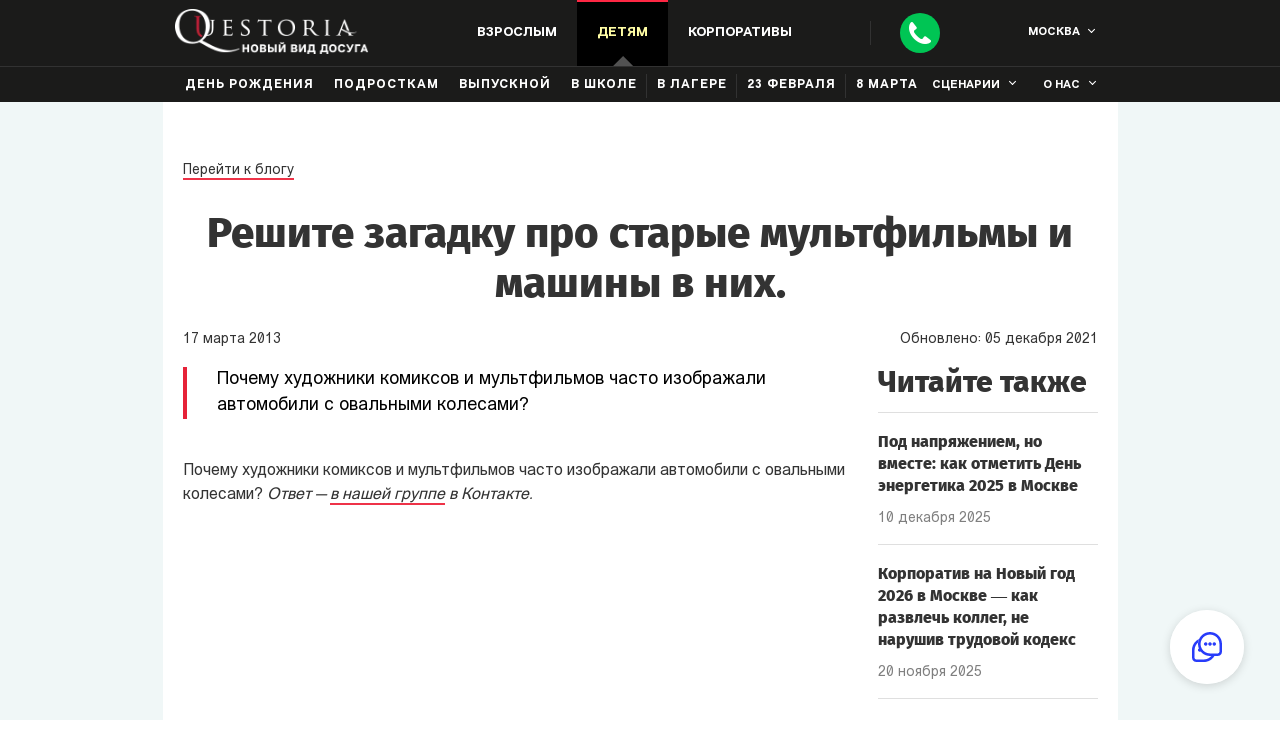

--- FILE ---
content_type: text/css; charset=UTF-8
request_url: https://moscow.questoria.ru/_next/static/chunks/ae5a185add7650cb.css
body_size: 896
content:
.common__container{padding:20px 0 0}.common__title{text-align:left;margin-bottom:20px}.common__content_p{color:#333;margin-bottom:15px;font-family:VremenaGroteskBook;font-size:14px;line-height:20px}.common__content_p-title{text-align:left;font-family:FiraSans-ExtraBold;font-size:20px;line-height:24px}.common__content_p .line-through{color:#ee3449;text-decoration:line-through}.common__content_red{color:#ee3449}.common__content_img{width:100%;margin-bottom:15px}.common__content_a{color:#333;border-bottom:2px solid #ee3348}.common__content_a:hover{color:#4f4f4f;border-bottom:2px solid #1ccffb}.common__content ul,.common__content ol>li{color:#333;margin-bottom:15px;font-family:VremenaGroteskBook;font-size:14px;line-height:18px;position:relative}.common__content ul>li{margin-bottom:20px;padding-left:30px;position:relative}.common__content ul>li:last-child{margin-bottom:0}.common__content ul>li:before{content:"";background:url(/static/img/general/check-reason.png) 50% no-repeat;width:20px;height:20px;position:absolute;top:1px;left:0;background-size:cover!important}.common__content ol{padding-left:20px;list-style-type:decimal}.common__video{width:100%;height:162px;margin-bottom:15px}.common__excerpt{border-left:4px solid #e62238;padding-left:15px;font-size:16px;line-height:24px}.common table{margin-bottom:30px}.common table .common__content_p-title{font-size:20px}.common table .common__content_p-title td{border-bottom:1px solid #000;padding-bottom:10px;line-height:33px}.common table tr td{padding-top:15px;line-height:22px}.common table tr td:first-child{width:70%}@media (min-width:768px){.common{background:#f0f7f7}.common__container{background:#fff;padding:20px}.common__title{margin-bottom:30px;font-size:40px;line-height:46px}.common__content_discount,.common__content_img.discount{vertical-align:top;width:48%;display:inline-block}.common__content_p{margin-bottom:20px;font-size:16px;line-height:22px}.common__content_p-title{font-size:26px;line-height:32px}.common__content ul,.common__content ol{margin-bottom:20px}.common__content ul,.common__content ol>li{font-size:16px;line-height:22px}.common__content_img{margin:0 auto 20px;display:block}.common__content_img.img-ua{margin-top:135px}.common__content_img.discount{max-width:321px;margin-right:20px}.common__video{height:370px;margin-bottom:20px}.common__excerpt{padding-left:20px;font-size:18px;line-height:26px}.common table tr td:first-child{width:inherit}}@media (min-width:1024px){.common__container{background:#fff;padding:30px}.common__content_discount{width:470px}.common__content_p:last-child{margin-bottom:0}.common__content_p-title{font-size:30px;line-height:36px}.common__content_img.img-ua{margin-top:45px}.common__content ul,.common__content ol{margin-bottom:30px}.common__video{height:490px}}@media (min-width:1360px){.common__container{padding:35px}.common__title{margin-bottom:40px;font-size:50px;line-height:56px}.common__content_discount{width:750px;margin-top:65px}.common__content ul,.common__content ol,.common__content_img{margin-bottom:35px}.common__content_img.img-ua,.common__content_img.img-ua~.common__content_discount{margin-top:0}.common__video{height:620px}}
